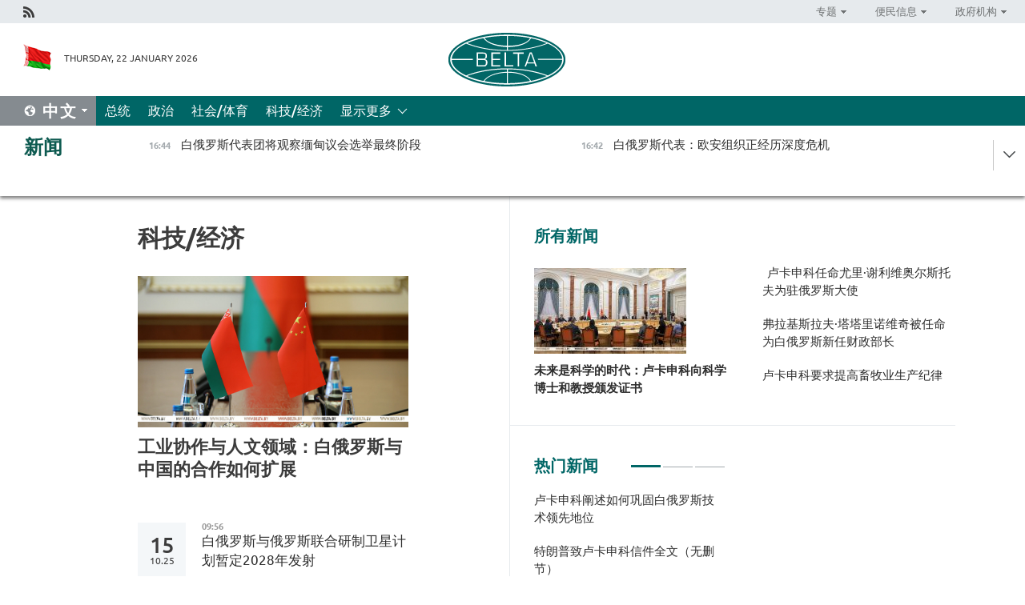

--- FILE ---
content_type: text/html; charset=UTF-8
request_url: https://chn.belta.by/economics/page/41/?day=27&month=03&year=23
body_size: 10636
content:
    
    	<!DOCTYPE HTML>
	<html lang="zh-ZH" >
	<head  prefix="article: https://ogp.me/ns/article#">
		<title>科技/经济  41</title>
		<meta http-equiv="Content-Type" content="text/html; charset=utf-8">
                <meta name="viewport" content="width=device-width">
		<link rel="stylesheet" href="/styles/general_styles.css" type="text/css">
                                <link rel="stylesheet" href="/styles/styles2.css?1769091671" type="text/css">
                                <link rel="stylesheet" href="/styles/styles.css?1769091671" type="text/css">
                <link rel="stylesheet" href="/styles/tr_styles.css" type="text/css">
                            <link rel="icon" href="/desimages/fav.png" type="image/png">
		<meta name="keywords" content="">
		<meta name="description" content="  41">
                
                 <link rel = "canonical" href="https://chn.belta.by/economics/page/41/">
                
	    		                
                        <!-- Yandex.Metrika informer -->
<a href="https://metrika.yandex.by/stat/?id=15029098&amp;from=informer"
target="_blank" rel="nofollow"><img src="https://informer.yandex.ru/informer/15029098/1_1_FFFFFFFF_EFEFEFFF_0_pageviews"
style="width:80px; height:15px; border:0; display:none" alt="Яндекс.Метрика" title="Яндекс.Метрика: данные за сегодня (просмотры)" class="ym-advanced-informer" data-cid="15029098" data-lang="ru" /></a>
<!-- /Yandex.Metrika informer -->

<!-- Yandex.Metrika counter -->
<script type="text/javascript" >
   (function(m,e,t,r,i,k,a){m[i]=m[i]||function(){(m[i].a=m[i].a||[]).push(arguments)};
   m[i].l=1*new Date();
   for (var j = 0; j < document.scripts.length; j++) {if (document.scripts[j].src === r) { return; }}
   k=e.createElement(t),a=e.getElementsByTagName(t)[0],k.async=1,k.src=r,a.parentNode.insertBefore(k,a)})
   (window, document, "script", "https://mc.yandex.ru/metrika/tag.js", "ym");

   ym(15029098, "init", {
        clickmap:true,
        trackLinks:true,
        accurateTrackBounce:true,
        webvisor:true
   });
</script>
<noscript><div><img src="https://mc.yandex.ru/watch/15029098" style="position:absolute; left:-9999px;" alt="" /></div></noscript>
<!-- /Yandex.Metrika counter -->

            
                        <meta name="google-site-verification" content="Dd8uWU7VCf77OeeHXR5DHMQmZ-7j6FLk_JRDg71UqnQ" />

            
        

                                                                	</head>
	
	<body>

                
        <a id="top"></a>

    <div class="all   ">
        <div class="ban_main_top">
            
        </div>
        <div class="top_line">
	                <div class="social_icons">
                                          <a href="/rss" title="Rss"  target ="_self" onmouseover="this.children[0].src='https://chn.belta.by/images/storage/banners/000015_e75332d9759a535dbd02582b38240ace_work.jpg'" onmouseout="this.children[0].src='https://chn.belta.by/images/storage/banners/000015_06c67faab12793f011de90a38aef8cf1_work.jpg'">
                    <img src="https://chn.belta.by/images/storage/banners/000015_06c67faab12793f011de90a38aef8cf1_work.jpg" alt="Rss" title="Rss" />
                </a>
                        </div>
    
	        <script>
        var scroll_items = Array();
    </script>
<div class="projects_menu">
	
                    <div class="projects_menu_item projects_menu_drop" id="pr_el_112"><a   href="https://chn.belta.by/"  title="专题" >
            <span>专题</span>    </a>
                    <script>
                var scroll_pr_m = "pr_m_112";
                scroll_items[scroll_items.length] = "pr_m_112";
            </script>
          <div class="projects_menu_s" id="pr_m_112">  
           	
                <div class="pr_menu_s_item">
                                                                                                                        <a target="_blank"   href="http://atom.belta.by/en" title="白罗斯核能" >白罗斯核能</a>
                        
                                    </div>
            	
                <div class="pr_menu_s_item">
                                                                                                                        <a target="_blank"   href="http://minsk950.belta.by/hisen" title="明斯克和明斯克人" >明斯克和明斯克人</a>
                        
                                    </div>
                       </div> 
            </div>
	
                    <div class="projects_menu_item projects_menu_drop" id="pr_el_108"><a   href="https://chn.belta.by/"  title="便民信息" >
            <span>便民信息</span>    </a>
                    <script>
                var scroll_pr_m = "pr_m_108";
                scroll_items[scroll_items.length] = "pr_m_108";
            </script>
          <div class="projects_menu_s" id="pr_m_108">  
           	
                <div class="pr_menu_s_item">
                                                                                                                        <a target="_blank"   href="http://www.belarus.by/cn/travel/weather" title="天气" >天气</a>
                        
                                    </div>
            	
                <div class="pr_menu_s_item">
                                                                                                                        <a target="_blank"   href="http://www.belarus.by/cn/travel/exchange-rates" title="汇率" >汇率</a>
                        
                                    </div>
            	
                <div class="pr_menu_s_item">
                                                                                                                        <a target="_blank"   href="http://www.belarus.by/cn" title="白罗斯共和国官网：belarus.by" >白罗斯共和国官网：belarus.by</a>
                        
                                    </div>
                       </div> 
            </div>
	
                    <div class="projects_menu_item projects_menu_drop" id="pr_el_115"><a   href="https://chn.belta.by/"  title="政府机构" >
            <span>政府机构</span>    </a>
                    <script>
                var scroll_pr_m = "pr_m_115";
                scroll_items[scroll_items.length] = "pr_m_115";
            </script>
          <div class="projects_menu_s" id="pr_m_115">  
           	
                <div class="pr_menu_s_item">
                                                                                                                        <a target="_blank"   href="http://president.gov.by/en/" title="白罗斯共和国总统" >白罗斯共和国总统</a>
                        
                                    </div>
            	
                <div class="pr_menu_s_item">
                                                                                                                        <a target="_blank"   href="http://www.government.by/en/" title="白罗斯共和国政府" >白罗斯共和国政府</a>
                        
                                    </div>
            	
                <div class="pr_menu_s_item">
                                                                                                                        <a target="_blank"   href="https://chn.belta.by/parlament/" title="白罗斯共和国议会">白罗斯共和国议会</a>
                        
                                    </div>
            	
                <div class="pr_menu_s_item">
                                                                                                                        <a target="_blank"   href="https://chn.belta.by/sudebnaya_sistema/" title="白罗斯共和国司法体系">白罗斯共和国司法体系</a>
                        
                                    </div>
            	
                <div class="pr_menu_s_item">
                                                                                                                        <a target="_blank"   href="https://chn.belta.by/constitutsia_rb/" title="白罗斯共和国宪法">白罗斯共和国宪法</a>
                        
                                    </div>
            	
                <div class="pr_menu_s_item">
                                                                                                                        <a target="_blank"   href="https://chn.belta.by/gosudarstvennie_simvoli_rb/" title="白罗斯共和国国家标志">白罗斯共和国国家标志</a>
                        
                                    </div>
            	
                <div class="pr_menu_s_item">
                                                                                                                        <a target="_blank"   href="https://chn.belta.by/vibory_v_belarusi/" title="白罗斯共和国选举">白罗斯共和国选举</a>
                        
                                    </div>
                       </div> 
            </div>
</div>

     
        </div>
        <div class="header">
            <div class="header_date">
                                            <a class="header_flag" href="/" title="Flag"  target ="_self">
                <img 
                    src="https://chn.belta.by/images/storage/banners/000206_d416350b71fba1fae9fb6eac60bf21cd_work.jpg" 
                    alt="Flag" 
                    title="Flag" 
                                    />
            </a>
            
                Thursday, 22 January 2026
            </div>
	            	        <div class="logo">
            
                                                                    <a href="/" title="BelTA"  target ="_self">
                            <span class="logo_img"><img src="https://chn.belta.by/images/storage/banners/000016_f0602e1e11bcb5718b09f6ac9e6b0c2d_work.jpg" alt="BelTA" title="BelTA" /></span>
                                                    </a>
                                                        </div>
    
            <div class="weather_currency">
                <div class="weather_currency_inner">
                
	 	
                </div>
	    
            </div>
        </div>
    <div class="menu_line" >

	    <div class="main_langs" id="main_langs">
            <div class="main_langs_inner" id="main_langs_inner">
	
                                    <div class="main_lang_item" ><a target="_blank"   href="https://belta.by" title="Рус" >Рус</a></div>
        	
                                    <div class="main_lang_item" ><a target="_blank"   href="https://blr.belta.by" title="Бел" >Бел</a></div>
        	
                                    <div class="main_lang_item" ><a target="_blank"   href="https://eng.belta.by/" title="Eng" >Eng</a></div>
        	
                                    <div class="main_lang_item" ><a target="_blank"   href="https://deu.belta.by/" title="Deu" >Deu</a></div>
        	
                                    <div class="main_lang_item" ><a target="_blank"   href="https://esp.belta.by" title="Esp" >Esp</a></div>
        	
                                                    	
                                    <div class="main_lang_item" ><a target="_blank"   href="https://pol.belta.by" title="Pl" >Pl</a></div>
        </div>
<div class="main_lang_item main_lang_selected" ><a   href="https://chn.belta.by/" title="中文">中文</a></div>
</div>
		

	       <div class="h_menu_fp" id="h_menu_fp" >
    <div class="h_menu_title" id="h_menu_title">
                菜单
    </div>
            <div class="h_menu_s" id="h_menu_s"></div>
        <div class="menu_more">
            <div class="menu_more_title" id="h_menu_more" >显示更多 </div>
                    <div id="h_menu" class="h_menu">
                <div class="content_all_margin">
	                        <div class="menu_els" id="h_menu_line_1">
                                                            <div class="menu_item " id="h_menu_item_1_1">
                            <a   href="https://chn.belta.by/president/" title="总统">总统</a>
                        </div>
                                                                                <div class="menu_item " id="h_menu_item_1_2">
                            <a   href="https://chn.belta.by/politics/" title="政治">政治</a>
                        </div>
                                                                                <div class="menu_item " id="h_menu_item_1_3">
                            <a   href="https://chn.belta.by/society/" title="社会/体育">社会/体育</a>
                        </div>
                                                                                <div class="menu_item menu_item_selected" id="h_menu_item_1_4">
                            <a   href="https://chn.belta.by/economics/" title="科技/经济">科技/经济</a>
                        </div>
                                                </div>
                                            <div class="menu_els" id="h_menu_line_2">
                                                            <div class="menu_item " id="h_menu_item_2_1">
                            <a   href="https://chn.belta.by/about_company/" title="白通社简介">白通社简介</a>
                        </div>
                                                                                <div class="menu_item " id="h_menu_item_2_2">
                            <a   href="https://chn.belta.by/products/" title="产品与服务">产品与服务</a>
                        </div>
                                                                                <div class="menu_item " id="h_menu_item_2_3">
                            <a   href="https://chn.belta.by/additionally/" title="联系方式">联系方式</a>
                        </div>
                                                                                <div class="menu_item " id="h_menu_item_2_4">
                            <a   href="https://chn.belta.by/copyright-zh/" title="白通社使用资料条件">白通社使用资料条件</a>
                        </div>
                                                                                <div class="menu_item " id="h_menu_item_2_5">
                            <a   href="https://chn.belta.by/partners/" title="伙伴机构">伙伴机构</a>
                        </div>
                                                                                <div class="menu_item " id="h_menu_item_2_6">
                            <a   href="https://chn.belta.by/reklama/" title="网站广告">网站广告</a>
                        </div>
                                                                                <div class="menu_item " id="h_menu_item_2_7">
                            <a   href="https://chn.belta.by/work-site/" title="网站反馈">网站反馈</a>
                        </div>
                                                </div>
                                                                                        </div>
       
    </div>
                    </div>
           </div>            
	


	
    
    
	    
    </div>
    <div class="top_lenta_inner">
  <div class="top_lenta">
    <a href="/" title="回主页" class="tl_logo"></a>
    <div class="tl_title">
                    <a href="https://chn.belta.by/all_news" title="新闻">新闻</a>
            </div>
                            <div class="tl_inner" id="tl_inner">
        
        <div class="tl_item">
	        	            	        	                                                                        	                	                                <a  href="https://chn.belta.by/politics/view/-40815-2026/"   title=" 白俄罗斯代表团将观察缅甸议会选举最终阶段 ">
                    <span class="tl_date">
                                                                                                <span>16:44</span>
                    </span>
                    <span class="tl_news"> 白俄罗斯代表团将观察缅甸议会选举最终阶段 </span>
                    <span class="tl_node">政治</span>
                </a>
        </div>
        
        <div class="tl_item">
	        	            	        	                                                                        	                	                                <a  href="https://chn.belta.by/politics/view/-40814-2026/"   title="
 白俄罗斯代表：欧安组织正经历深度危机
 ">
                    <span class="tl_date">
                                                                                                <span>16:42</span>
                    </span>
                    <span class="tl_news">
 白俄罗斯代表：欧安组织正经历深度危机
 </span>
                    <span class="tl_node">政治</span>
                </a>
        </div>
        
        <div class="tl_item">
	        	            	        	                                                                        	                	                                <a  href="https://chn.belta.by/politics/view/-40813-2026/"   title="
 外交部：作为和平理事会共同创始国，白俄罗斯愿积极参与构建新安全架构
 ">
                    <span class="tl_date">
                                                                                                <span>16:31</span>
                    </span>
                    <span class="tl_news">
 外交部：作为和平理事会共同创始国，白俄罗斯愿积极参与构建新安全架构
 </span>
                    <span class="tl_node">政治</span>
                </a>
        </div>
        
        <div class="tl_item">
	        	            	        	                                                                        	                	                                <a  href="https://chn.belta.by/politics/view/-40811-2026/"   title="
  白俄罗斯与格鲁吉亚讨论恢复议会间互动  ">
                    <span class="tl_date">
                                                                                                <span>15:48</span>
                    </span>
                    <span class="tl_news">
  白俄罗斯与格鲁吉亚讨论恢复议会间互动  </span>
                    <span class="tl_node">政治</span>
                </a>
        </div>
        
        <div class="tl_item">
	        	            	        	                                                                        	                	                                <a  href="https://chn.belta.by/politics/view/122-122-40812-2026/"   title="
 白俄罗斯大使出席美国政府批准《和平理事会宪章》仪式
 ">
                    <span class="tl_date">
                                                                                                <span>15:40</span>
                    </span>
                    <span class="tl_news">
 白俄罗斯大使出席美国政府批准《和平理事会宪章》仪式
 </span>
                    <span class="tl_node">政治</span>
                </a>
        </div>
        
        <div class="tl_item">
	        	            	        	                                                                        	                	                                <a  href="https://chn.belta.by/economics/view/-40810-2026/"   title="
 不仅仅是销售，还要提供配套条件：谢利维奥尔斯托夫谈白俄罗斯商品的推广策略
 ">
                    <span class="tl_date">
                                                                                                <span>15:37</span>
                    </span>
                    <span class="tl_news">
 不仅仅是销售，还要提供配套条件：谢利维奥尔斯托夫谈白俄罗斯商品的推广策略
 </span>
                    <span class="tl_node">科技/经济</span>
                </a>
        </div>
        
        <div class="tl_item">
	        	            	        	                                                                        	                	                                <a  href="https://chn.belta.by/president/view/-40809-2026/"   title="
 弗拉基斯拉夫·塔塔里诺维奇被任命为白俄罗斯新任财政部长
 ">
                    <span class="tl_date">
                                                                                                <span>14:43</span>
                    </span>
                    <span class="tl_news">
 弗拉基斯拉夫·塔塔里诺维奇被任命为白俄罗斯新任财政部长
 </span>
                    <span class="tl_node">总统</span>
                </a>
        </div>
        
        <div class="tl_item">
	        	            	        	                                                                        	                	                                <a  href="https://chn.belta.by/president/view/-40808-2026/"   title="  卢卡申科任命尤里·谢利维奥尔斯托夫为驻俄罗斯大使 ">
                    <span class="tl_date">
                                                                                                <span>14:18</span>
                    </span>
                    <span class="tl_news">  卢卡申科任命尤里·谢利维奥尔斯托夫为驻俄罗斯大使 </span>
                    <span class="tl_node">总统</span>
                </a>
        </div>
        
        <div class="tl_item">
	        	            	        	                                                                        	                	                                <a  href="https://chn.belta.by/president/view/-40807-2026/"   title="
 卢卡申科谈行业发展：必须自力更生满足自身所需
 ">
                    <span class="tl_date">
                                                                                                <span>14:16</span>
                    </span>
                    <span class="tl_news">
 卢卡申科谈行业发展：必须自力更生满足自身所需
 </span>
                    <span class="tl_node">总统</span>
                </a>
        </div>
        
        <div class="tl_item">
	        	            	        	                                                                        	                	                                <a  href="https://chn.belta.by/president/view/-40805-2026/"   title="
 我们的医生真棒，他们救活了所有人: 卢卡申科谈白俄罗斯军医及其他医护人员的水平
 ">
                    <span class="tl_date">
                                                                                                <span>13:59</span>
                    </span>
                    <span class="tl_news">
 我们的医生真棒，他们救活了所有人: 卢卡申科谈白俄罗斯军医及其他医护人员的水平
 </span>
                    <span class="tl_node">总统</span>
                </a>
        </div>
        
        <div class="tl_item">
	        	            	        	                                                                        	                	                                <a  href="https://chn.belta.by/president/view/-40806-2026/"   title="
 卢卡申科肯定国内医疗成就并承诺克服主观性不足
 ">
                    <span class="tl_date">
                                                                                                <span>13:44</span>
                    </span>
                    <span class="tl_news">
 卢卡申科肯定国内医疗成就并承诺克服主观性不足
 </span>
                    <span class="tl_node">总统</span>
                </a>
        </div>
        
        <div class="tl_item">
	        	            	        	                                                                        	                	                                <a  href="https://chn.belta.by/president/view/-40804-2026/"   title="
 卢卡申科谈科学的应用属性：应致力于为国民带来福祉的研究
 ">
                    <span class="tl_date">
                                                                                                <span>12:10</span>
                    </span>
                    <span class="tl_news">
 卢卡申科谈科学的应用属性：应致力于为国民带来福祉的研究
 </span>
                    <span class="tl_node">总统</span>
                </a>
        </div>
        
        <div class="tl_item">
	        	            	        	                                                                        	                	                                <a  href="https://chn.belta.by/president/view/-40802-2026/"   title="
 一切都在改变：人类、范式、技术：卢卡申科谈当今时代的主要特征
 ">
                    <span class="tl_date">
                                                                                                <span>11:55</span>
                    </span>
                    <span class="tl_news">
 一切都在改变：人类、范式、技术：卢卡申科谈当今时代的主要特征
 </span>
                    <span class="tl_node">总统</span>
                </a>
        </div>
        
        <div class="tl_item">
	        	            	        	                                                                        	                	                                <a  href="https://chn.belta.by/president/view/-40799-2026/"   title="
 未来是科学的时代：卢卡申科向科学博士和教授颁发证书
 ">
                    <span class="tl_date">
                                                                                                <span>11:34</span>
                    </span>
                    <span class="tl_news">
 未来是科学的时代：卢卡申科向科学博士和教授颁发证书
 </span>
                    <span class="tl_node">总统</span>
                </a>
        </div>
        
        <div class="tl_item">
	        	            	        	                                                                        	                	                                <a  href="https://chn.belta.by/president/view/-40800-2026/"   title="
 你们不仅创造知识：卢卡申科指出白俄罗斯科学家的特殊作用
 ">
                    <span class="tl_date">
                                                                                                <span>11:29</span>
                    </span>
                    <span class="tl_news">
 你们不仅创造知识：卢卡申科指出白俄罗斯科学家的特殊作用
 </span>
                    <span class="tl_node">总统</span>
                </a>
        </div>
        
        <div class="tl_item">
	        	            	        	                                                                        	                	                                <a  href="https://chn.belta.by/president/view/-40801-2026/"   title="
 卢卡申科：白俄罗斯科学展现出韧性及持续发展的能力
 ">
                    <span class="tl_date">
                                                                                                <span>11:18</span>
                    </span>
                    <span class="tl_news">
 卢卡申科：白俄罗斯科学展现出韧性及持续发展的能力
 </span>
                    <span class="tl_node">总统</span>
                </a>
        </div>
        
        <div class="tl_item">
	        	            	        	                                                                        	                	                                <a  href="https://chn.belta.by/president/view/-40803-2026/"   title="
 卢卡申科要求提高畜牧业生产纪律
 ">
                    <span class="tl_date">
                                                                                                <span>11:02</span>
                    </span>
                    <span class="tl_news">
 卢卡申科要求提高畜牧业生产纪律
 </span>
                    <span class="tl_node">总统</span>
                </a>
        </div>
        
        <div class="tl_item">
	        	            	        	                                                                        	                	                                <a  href="https://chn.belta.by/president/view/-40798-2026/"   title="
 白俄罗斯的声音掌握在你们手中：卢卡申科祝贺外交官们职业节日快乐
 ">
                    <span class="tl_date">
                                                                                                <span>10:27</span>
                    </span>
                    <span class="tl_news">
 白俄罗斯的声音掌握在你们手中：卢卡申科祝贺外交官们职业节日快乐
 </span>
                    <span class="tl_node">总统</span>
                </a>
        </div>
        
        <div class="tl_item">
	        	            	        	                                                                        	                	                                <a  href="https://chn.belta.by/society/view/-40797-2026/"   title="
 穿拖鞋登上乞力马扎罗、探访食人族部落：一名若季诺人如何实现梦想并令人惊叹
 ">
                    <span class="tl_date">
                                                                                                <span>10:08</span>
                    </span>
                    <span class="tl_news">
 穿拖鞋登上乞力马扎罗、探访食人族部落：一名若季诺人如何实现梦想并令人惊叹
 </span>
                    <span class="tl_node">社会/体育</span>
                </a>
        </div>
        
        <div class="tl_item">
	        	            	        	                                                                        	                	                                <a  href="https://chn.belta.by/society/view/1502025-40796-2026/"   title="
 150余次会晤与新伙伴：共和国院总结2025年国际工作成果
 ">
                    <span class="tl_date">
                                                                                                <span>09:57</span>
                    </span>
                    <span class="tl_news">
 150余次会晤与新伙伴：共和国院总结2025年国际工作成果
 </span>
                    <span class="tl_node">社会/体育</span>
                </a>
        </div>
        
        <div class="tl_item">
	        	            	        	                                                                        	                	                                <a  href="https://chn.belta.by/society/view/-40795-2026/"   title="
 到访过戈梅利，在波洛茨克亲吻故土：格利兹洛夫谈叶赛宁与白俄罗斯的精神纽带
 ">
                    <span class="tl_date">
                                                                                                <span>09:42</span>
                    </span>
                    <span class="tl_news">
 到访过戈梅利，在波洛茨克亲吻故土：格利兹洛夫谈叶赛宁与白俄罗斯的精神纽带
 </span>
                    <span class="tl_node">社会/体育</span>
                </a>
        </div>
        
        <div class="tl_item">
	        	            	        	                                                                        	                	                                <a  href="https://chn.belta.by/economics/view/-40794-2026/"   title="
 俄罗斯“特种机械协会”计划扩大与白俄罗斯企业的合作
 ">
                    <span class="tl_date">
                                                                                                <span>09:27</span>
                    </span>
                    <span class="tl_news">
 俄罗斯“特种机械协会”计划扩大与白俄罗斯企业的合作
 </span>
                    <span class="tl_node">科技/经济</span>
                </a>
        </div>
        
        <div class="tl_item">
	        	            	        	                                                                        	                	                                <a  href="https://chn.belta.by/society/view/-40793-2026/"   title="
  寻求共识的平台  ：  专家谈未来和平委员会的潜在作用  ">
                    <span class="tl_date">
                                                                                                <span>09:12</span>
                    </span>
                    <span class="tl_news">
  寻求共识的平台  ：  专家谈未来和平委员会的潜在作用  </span>
                    <span class="tl_node">社会/体育</span>
                </a>
        </div>
        
        <div class="tl_item">
	        	            	            	            	        	                            <div class="lenta_date_box">
                    <div class="lenta_date">
                   	               21.01.26
	                              <div class="line"></div>
                    </div>
                    </div>
	                                                                        	                	                                <a  href="https://chn.belta.by/society/view/-40792-2026/"   title="
 白俄罗斯内务部驳斥关于印度女性在白俄罗斯陷入劳动奴役的虚假消息
 ">
                    <span class="tl_date">
                                                                                                    <span class="lenta_date_past">21.01.26</span>
                                                <span>23:56</span>
                    </span>
                    <span class="tl_news">
 白俄罗斯内务部驳斥关于印度女性在白俄罗斯陷入劳动奴役的虚假消息
 </span>
                    <span class="tl_node">社会/体育</span>
                </a>
        </div>
        
        <div class="tl_item">
	        	            	        	                                                                        	                	                                <a  href="https://chn.belta.by/society/view/2026-40791-2026/"   title="
 感受总统工作氛围：2026年首次参观独立宫活动举行
 ">
                    <span class="tl_date">
                                                                                                    <span class="lenta_date_past">21.01.26</span>
                                                <span>18:12</span>
                    </span>
                    <span class="tl_news">
 感受总统工作氛围：2026年首次参观独立宫活动举行
 </span>
                    <span class="tl_node">社会/体育</span>
                </a>
        </div>
        
        <div class="tl_item">
	        	            	        	                                                                        	                	                                <a  href="https://chn.belta.by/politics/view/-40790-2026/"   title="
 美丽女性、可靠拖拉机与钾肥：海外还如何认知白俄罗斯
 ">
                    <span class="tl_date">
                                                                                                    <span class="lenta_date_past">21.01.26</span>
                                                <span>17:30</span>
                    </span>
                    <span class="tl_news">
 美丽女性、可靠拖拉机与钾肥：海外还如何认知白俄罗斯
 </span>
                    <span class="tl_node">政治</span>
                </a>
        </div>
        
        <div class="tl_item">
	        	            	        	                                                                        	                	                                <a  href="https://chn.belta.by/society/view/-40789-2026/"   title="
 白俄罗斯与土耳其冰球联合会签署合作备忘录
 ">
                    <span class="tl_date">
                                                                                                    <span class="lenta_date_past">21.01.26</span>
                                                <span>16:40</span>
                    </span>
                    <span class="tl_news">
 白俄罗斯与土耳其冰球联合会签署合作备忘录
 </span>
                    <span class="tl_node">社会/体育</span>
                </a>
        </div>
        
        <div class="tl_item">
	        	            	        	                                                                        	                	                                <a  href="https://chn.belta.by/politics/view/-40788-2026/"   title="
 与欧洲邻国关系能否回暖？雷任科夫作出评论
 ">
                    <span class="tl_date">
                                                                                                    <span class="lenta_date_past">21.01.26</span>
                                                <span>16:24</span>
                    </span>
                    <span class="tl_news">
 与欧洲邻国关系能否回暖？雷任科夫作出评论
 </span>
                    <span class="tl_node">政治</span>
                </a>
        </div>
        
        <div class="tl_item">
	        	            	        	                                                                        	                	                                <a  href="https://chn.belta.by/politics/view/2025-2025-20-20252026-belarus1990belarus-2025-2025-203020452040-332500-18-202580122026-2030-18-2024-40786-2026/"   title="
 雷任科夫：若非白俄罗斯式的总统领导方式，我们只能完成计划的一半
 ">
                    <span class="tl_date">
                                                                                                    <span class="lenta_date_past">21.01.26</span>
                                                <span>16:01</span>
                    </span>
                    <span class="tl_news">
 雷任科夫：若非白俄罗斯式的总统领导方式，我们只能完成计划的一半
 </span>
                    <span class="tl_node">政治</span>
                </a>
        </div>
        
        <div class="tl_item">
	        	            	        	                                                                        	                	                                <a  href="https://chn.belta.by/society/view/-40787-2026/"   title="
 共和国院批准白俄罗斯与阿曼互免签证协定
 ">
                    <span class="tl_date">
                                                                                                    <span class="lenta_date_past">21.01.26</span>
                                                <span>15:41</span>
                    </span>
                    <span class="tl_news">
 共和国院批准白俄罗斯与阿曼互免签证协定
 </span>
                    <span class="tl_node">社会/体育</span>
                </a>
        </div>
        <a class="all_news" href="https://chn.belta.by/all_news" title="全部新闻">全部新闻</a> 
    </div>
    <div class="tl_arrow" title="" id="tl_arrow"></div>
    <a class="all_news main_left_col" href="https://chn.belta.by/all_news" title="全部新闻">全部新闻</a> 
  </div>
    
</div>    <div class="main">
      <div class="content">  
          <div class="content_margin">       
        	    
						    <div class="content_margin">    
	<h1 class="upper">科技/经济</h1>
	    <div class="main_in_rubric">
                                                                <a href="https://chn.belta.by/economics/view/-40777-2026/"  title="
 工业协作与人文领域：白俄罗斯与中国的合作如何扩展
 " class="news_with_rubric_img">
                <img src="https://chn.belta.by/images/storage/news/with_archive/2026/000021_1768976804_40777_big.jpg" alt="" title=""/>
            </a>
                <a href="https://chn.belta.by/economics/view/-40777-2026/"  title="
 工业协作与人文领域：白俄罗斯与中国的合作如何扩展
 " class="main_news1_title">
            
 工业协作与人文领域：白俄罗斯与中国的合作如何扩展
 
        </a>
            </div>

    <div >
	    </div>
    </div>    
	<div class="content_margin" id="inner">    
	                  	           	     
                       
                                                                                          <div class="new_date">
                    <div class="day">15</div><div class="month_year"><span>.</span>10.25</div>
                </div>
                           <div class="news_item">
               <div class="date">09:56</div>
		<a href="/economics/view/2028-38703-2025/"  title="
 白俄罗斯与俄罗斯联合研制卫星计划暂定2028年发射
 " class="rubric_item_title">
			
 白俄罗斯与俄罗斯联合研制卫星计划暂定2028年发射
 
		</a>
    
        </div>
                  	           	     
                       
                                                                                          <div class="new_date">
                    <div class="day">14</div><div class="month_year"><span>.</span>10.25</div>
                </div>
                           <div class="news_item">
               <div class="date">18:00</div>
		<a href="/economics/view/-38698-2025/"  title="
 从婴幼儿食品到肉制佳肴 白俄罗斯准备扩大对乌兹别克斯坦食品出口
 " class="rubric_item_title">
			
 从婴幼儿食品到肉制佳肴 白俄罗斯准备扩大对乌兹别克斯坦食品出口
 
		</a>
    
        </div>
                  	           	     
                       
                                         <div class="news_item">
               <div class="date">17:47</div>
		<a href="/economics/view/-38697-2025/"  title="
 白俄罗斯专家将参与阿塞拜疆设施规划设计
 " class="rubric_item_title">
			
 白俄罗斯专家将参与阿塞拜疆设施规划设计
 
		</a>
    
        </div>
                  	           	     
                       
                                         <div class="news_item">
               <div class="date">17:04</div>
		<a href="/economics/view/-38696-2025/"  title="
 机械设备、化肥、食品与旅游： 白俄罗斯与多米尼加共商合作新前景
 " class="rubric_item_title">
			
 机械设备、化肥、食品与旅游： 白俄罗斯与多米尼加共商合作新前景
 
		</a>
    
        </div>
                  	           	     
                       
                                         <div class="news_item">
               <div class="date">16:54</div>
		<a href="/economics/view/-38695-2025/"  title="
 &quot;巨石&quot;工业园迎来新入驻企业 将打造多功能物流综合体
 " class="rubric_item_title">
			
 "巨石"工业园迎来新入驻企业 将打造多功能物流综合体
 
		</a>
    
        </div>
                  	           	     
                       
                                         <div class="news_item">
               <div class="date">16:36</div>
		<a href="/economics/view/-38693-2025/"  title="
 白俄大宗产品交易所参与教育项目 推动白俄与俄罗斯各地区交易所贸易发展
 " class="rubric_item_title">
			
 白俄大宗产品交易所参与教育项目 推动白俄与俄罗斯各地区交易所贸易发展
 
		</a>
    
        </div>
                  	           	     
                       
                                         <div class="news_item">
               <div class="date">16:21</div>
		<a href="/economics/view/-38692-2025/"  title="
 银行业合作蓄势待发：白俄罗斯与乌兹别克斯坦共商金融领域协作
 " class="rubric_item_title">
			
 银行业合作蓄势待发：白俄罗斯与乌兹别克斯坦共商金融领域协作
 
		</a>
    
        </div>
                  	           	     
                       
                                         <div class="news_item">
               <div class="date">14:43</div>
		<a href="/economics/view/-38684-2025/"  title="
 白俄罗斯寻求与尼日尔州（尼日利亚）合作取得务实成果
 " class="rubric_item_title">
			
 白俄罗斯寻求与尼日尔州（尼日利亚）合作取得务实成果
 
		</a>
    
        </div>
                  	           	     
                       
                                         <div class="news_item">
               <div class="date">09:53</div>
		<a href="/economics/view/50-38671-2025/"  title="
 明斯克汽车制造厂将向叶卡捷琳堡供应50辆新型&quot;市民&quot;无轨电车
 " class="rubric_item_title">
			
 明斯克汽车制造厂将向叶卡捷琳堡供应50辆新型"市民"无轨电车
 
		</a>
    
        </div>
                  	           	     
                       
                                         <div class="news_item">
               <div class="date">09:48</div>
		<a href="/economics/view/-38670-2025/"  title="
  白俄罗斯与乌兹别克斯坦加强战略农业合作
 " class="rubric_item_title">
			
  白俄罗斯与乌兹别克斯坦加强战略农业合作
 
		</a>
    
        </div>
 
        
				        	<div class="pages pages_shift" id="pages">
               <div class="pages_inner">
				                    <a href="/economics/page/40/?day=14&month=10&year=25" title="Previous" class="p_prev" >Previous</a>
				                    <a href="/economics/page/31/?day=14&month=10&year=25" title="" class="p_prev_block" >[31..41]</a>
				                    <a href="/economics/page/41/?day=14&month=10&year=25" title="41" class="page_item page_item_selected" >41</a>
		                    <a href="/economics/page/42/?day=14&month=10&year=25" title="42" class="page_item " >42</a>
		                    <a href="/economics/page/43/?day=14&month=10&year=25" title="43" class="page_item " >43</a>
		                    <a href="/economics/page/44/?day=14&month=10&year=25" title="44" class="page_item " >44</a>
		                    <a href="/economics/page/45/?day=14&month=10&year=25" title="45" class="page_item " >45</a>
		                    <a href="/economics/page/46/?day=14&month=10&year=25" title="46" class="page_item " >46</a>
		                    <a href="/economics/page/47/?day=14&month=10&year=25" title="47" class="page_item " >47</a>
		                    <a href="/economics/page/48/?day=14&month=10&year=25" title="48" class="page_item " >48</a>
		                    <a href="/economics/page/49/?day=14&month=10&year=25" title="49" class="page_item " >49</a>
		                    <a href="/economics/page/50/?day=14&month=10&year=25" title="50" class="page_item " >50</a>
			
					<a href="/economics/page/51/?day=14&month=10&year=25" title="" class="p_next_block" >[51..61]</a>
		                			<a href="/economics/page/42/?day=14&month=10&year=25" title="下一页" class="p_next" >下一页</a>
		            </div>
    </div>        </div>

          </div>
      </div>
      		      		                <!--noindex-->
  <div class="main_news_inner">
	<div class="block_title">所有新闻</div>
    <div class="mni_col">    
            <div class="rc_item rc_item_main">                                                                	                	                                                    <a href="https://chn.belta.by/president/view/-40799-2026/" title="
 未来是科学的时代：卢卡申科向科学博士和教授颁发证书
 " >
                        <img src="https://chn.belta.by/images/storage/news/with_archive/2026/000019_1769071002_40799_small.jpg" alt="" title=""/>
                    </a>
                               
                <a href="https://chn.belta.by/president/view/-40799-2026/" title="
 未来是科学的时代：卢卡申科向科学博士和教授颁发证书
 " class="last_news_title_main" >
 未来是科学的时代：卢卡申科向科学博士和教授颁发证书
 
                     
                                    </a>
              </div>
        </div>
    
    


	    <div class="mni_col">
             <div class="rc_item">                                                                	                	                                               
                <a href="https://chn.belta.by/president/view/-40808-2026/" title="  卢卡申科任命尤里·谢利维奥尔斯托夫为驻俄罗斯大使 "  >  卢卡申科任命尤里·谢利维奥尔斯托夫为驻俄罗斯大使 
                     
                                    </a>
              </div>
             <div class="rc_item">                                                                	                	                                               
                <a href="https://chn.belta.by/president/view/-40809-2026/" title="
 弗拉基斯拉夫·塔塔里诺维奇被任命为白俄罗斯新任财政部长
 "  >
 弗拉基斯拉夫·塔塔里诺维奇被任命为白俄罗斯新任财政部长
 
                     
                                    </a>
              </div>
             <div class="rc_item">                                                                	                	                                               
                <a href="https://chn.belta.by/president/view/-40803-2026/" title="
 卢卡申科要求提高畜牧业生产纪律
 "  >
 卢卡申科要求提高畜牧业生产纪律
 
                     
                                    </a>
              </div>
        </div>

  </div>
    <!--/noindex-->
    
  <div class="adv_col">
    <div class="ban_inner_right">
        
    </div>
  </div>

  <div class="right_col">
  	  	<!--noindex-->
        <div class="top_news">
                
    <div class="block_title">
        热门新闻        <div class="topNewsSlider_dots" id="topNewsSlider_dots"></div>
    </div>
    	    <div class="topNewsSlider">
		                            <div class="tn_item">
		                		                		                		                			                			                			                <a href="https://chn.belta.by/president/view/-40759-2026/"    title="
 卢卡申科阐述如何巩固白俄罗斯技术领先地位
 ">
		                            
 卢卡申科阐述如何巩固白俄罗斯技术领先地位
 
		                             
		                            		                        </a>
                        </div>
		                            <div class="tn_item">
		                		                		                		                			                			                			                <a href="https://chn.belta.by/president/view/-40741-2026/"    title="
 特朗普致卢卡申科信件全文（无删节）
 ">
		                            
 特朗普致卢卡申科信件全文（无删节）
 
		                             
		                            		                        </a>
                        </div>
		                            <div class="tn_item">
		                		                		                		                			                			                			                <a href="https://chn.belta.by/president/view/-40733-2026/"    title="
 卢卡申科赞扬特朗普的直率
 ">
		                            
 卢卡申科赞扬特朗普的直率
 
		                             
		                            		                        </a>
                        </div>
		                            <div class="tn_item">
		                		                		                		                			                			                			                <a href="https://chn.belta.by/politics/view/-40788-2026/"    title="
 与欧洲邻国关系能否回暖？雷任科夫作出评论
 ">
		                            
 与欧洲邻国关系能否回暖？雷任科夫作出评论
 
		                             
		                            		                        </a>
                        </div>
		                            <div class="tn_item">
		                		                		                		                			                			                			                <a href="https://chn.belta.by/politics/view/122-122-40812-2026/"    title="
 白俄罗斯大使出席美国政府批准《和平理事会宪章》仪式
 ">
		                            
 白俄罗斯大使出席美国政府批准《和平理事会宪章》仪式
 
		                             
		                            		                        </a>
                        </div>
		                            <div class="tn_item">
		                		                		                		                			                			                			                <a href="https://chn.belta.by/society/view/2026-40791-2026/"    title="
 感受总统工作氛围：2026年首次参观独立宫活动举行
 ">
		                            
 感受总统工作氛围：2026年首次参观独立宫活动举行
 
		                             
		                            		                        </a>
                        </div>
		                            <div class="tn_item">
		                		                		                		                			                			                			                <a href="https://chn.belta.by/politics/view/-40747-2026/"    title="
 专家解读美国为何提议白俄罗斯成为和平委员会创始成员国
 ">
		                            
 专家解读美国为何提议白俄罗斯成为和平委员会创始成员国
 
		                             
		                            		                        </a>
                        </div>
		                            <div class="tn_item">
		                		                		                		                			                			                			                <a href="https://chn.belta.by/president/view/-40735-2026/"    title="
  我们在同一条船上：卢卡申科解释为什么白俄罗斯和俄罗斯需要立足自身  ">
		                            
  我们在同一条船上：卢卡申科解释为什么白俄罗斯和俄罗斯需要立足自身  
		                             
		                            		                        </a>
                        </div>
		                            <div class="tn_item">
		                		                		                		                			                			                			                <a href="https://chn.belta.by/president/view/-40734-2026/"    title="
  卢卡申科谈乌克兰：我们将解决战争问题，现在前所未有地有机会
 ">
		                            
  卢卡申科谈乌克兰：我们将解决战争问题，现在前所未有地有机会
 
		                             
		                            		                        </a>
                        </div>
		                            <div class="tn_item">
		                		                		                		                			                			                			                <a href="https://chn.belta.by/society/view/-40711-2026/"    title="
 总统冰球队在共和冰球联赛中战胜戈梅利州队
 ">
		                            
 总统冰球队在共和冰球联赛中战胜戈梅利州队
 
		                             
		                            		                        </a>
                        </div>
		                            <div class="tn_item">
		                		                		                		                			                			                			                <a href="https://chn.belta.by/society/view/-40694-2026/"    title="
  沃尔福维奇回应关于“榛树”导弹系统不在白俄罗斯的猜测  ">
		                            
  沃尔福维奇回应关于“榛树”导弹系统不在白俄罗斯的猜测  
		                             
		                            		                        </a>
                        </div>
		                            <div class="tn_item">
		                		                		                		                			                			                			                <a href="https://chn.belta.by/society/view/-40705-2026/"    title="
 拉夫罗夫向罗戈日尼克颁发了“表彰其对国际合作做出贡献”的徽章
 ">
		                            
 拉夫罗夫向罗戈日尼克颁发了“表彰其对国际合作做出贡献”的徽章
 
		                             
		                            		                        </a>
                        </div>
		                            <div class="tn_item">
		                		                		                		                			                			                			                <a href="https://chn.belta.by/president/view/105-40654-2026/"    title="
 卢卡申科祝贺《农村报》创刊105周年
 ">
		                            
 卢卡申科祝贺《农村报》创刊105周年
 
		                             
		                            		                        </a>
                        </div>
		                            <div class="tn_item">
		                		                		                		                			                			                			                <a href="https://chn.belta.by/society/view/-40706-2026/"    title="
 数据交换与侦查员专业发展：白俄与俄罗斯侦查委员会加强伙伴关系
 ">
		                            
 数据交换与侦查员专业发展：白俄与俄罗斯侦查委员会加强伙伴关系
 
		                             
		                            		                        </a>
                        </div>
		                            <div class="tn_item">
		                		                		                		                			                			                			                <a href="https://chn.belta.by/society/view/-40651-2026/"    title="
 特朗普是“黑天鹅”还是“闯进瓷器店的大象”？专家解读美国总统的战术
 ">
		                            
 特朗普是“黑天鹅”还是“闯进瓷器店的大象”？专家解读美国总统的战术
 
		                             
		                            		                        </a>
                        </div>
		                </div>
    </div>

    
    <!--/noindex-->
            
    
      	
  	
    
  </div>        <div class="clear"></div>
    </div>
    				        	        <div class="logo_f">
            
                    <div class="logo_line"></div>
            <div class="logo_f_item">
                                        <a href="/" title="BelTA"  target ="_self">
                            <img src="https://chn.belta.by/images/storage/banners/000203_b4e79204c8350f71db0058db7b392663_work.jpg" alt="BelTA" title="BelTA" />
                        </a>
                            </div>
            <div class="logo_line"></div>
            </div>
    
		    <div class="menu_f">
        <div class="menu_f_item">
                                                                                                    <a   href="https://chn.belta.by/republic-ch/" title="白罗斯共和国">白罗斯共和国</a>
                                
                        	                    <div class="menu_f_second">
    	
                                                                                <a   href="http://www.belarus.by/cn/government" title="国家结构" >国家结构</a>
                
                	
                                                                                <a   href="http://www.belarus.by/cn/government/president" title="白罗斯共和国总统" >白罗斯共和国总统</a>
                
                	
                                                                                <a   href="http://www.belarus.by/cn/about-belarus/history" title="历史" >历史</a>
                
                	
                                                                                <a   href="http://www.belarus.by/cn/travel/belarus-life" title="旅游" >旅游</a>
                
                	
                                                                                <a   href="http://www.belarus.by/cn/about-belarus/culture" title="文化" >文化</a>
                
                	
                                                                                <a   href="http://www.belarus.by/cn/about-belarus/sport" title="体育" >体育</a>
                
                </div>                    </div>
        <div class="menu_f_item">
                                                                                                    <a   href="https://chn.belta.by/our-companyn/" title="白罗斯国家通讯社">白罗斯国家通讯社</a>
                                
                        	                    <div class="menu_f_second">
    	
                                                                                <a   href="https://chn.belta.by/about_company/" title="白通社简介">白通社简介</a>
                
                	
                                                                                <a   href="https://chn.belta.by/products/" title="产品与服务">产品与服务</a>
                
                	
                                                                                <a   href="https://chn.belta.by/additionally/" title="联系方式">联系方式</a>
                
                	
                                                                                <a   href="https://chn.belta.by/partners/" title="伙伴机构">伙伴机构</a>
                
                	
                                                                                <a   href="https://chn.belta.by/reklama/" title="网站广告">网站广告</a>
                
                	
                                                                                <a   href="https://chn.belta.by/work-site/" title="网站反馈">网站反馈</a>
                
                </div>                    </div>
    
    </div>

		 
		    <div class="social_footer">
	                              <a href="/rss" title="RSS"  target ="_blank" onmouseover="this.children[0].src='https://chn.belta.by/images/storage/banners/000200_9f2755e23ada85c96662224df8feba16_work.jpg'" onmouseout="this.children[0].src='https://chn.belta.by/images/storage/banners/000200_e6643cacd6a5dd1286f691bb59ac4509_work.jpg'">
                    <img src="https://chn.belta.by/images/storage/banners/000200_e6643cacd6a5dd1286f691bb59ac4509_work.jpg" alt="RSS" title="RSS" />
                </a>
                    </div>

                <img class="img_alt" src="/desimages/alt.png" title="" alt="">
    	<div class="copyright"><span lang="zh-CN">白通社 
版权所有</span>: Copyright ©Belarusian Telegraph Agency,
1999-2025. All rights reserved. 
<p></p> <!--<p><br />必须有指向资料来源的超链接。<a href="http://chn.belta.by/copyright-zh">使用资料条件</a></p>--></div>
        <div class="footer_counters">
                                <SCRIPT type=text/javascript>
  var _gaq = _gaq || [];
  _gaq.push(['_setAccount', 'UA-6185078-12'],
['_trackPageview'],
['n._setAccount', 'UA-6185078-2'],
['n._setDomainName', 'belta.by'],
['n._addOrganic', 'nova.rambler.ru', 'query'],
['n._addOrganic', 'go.mail.ru', 'q'],
['n._addOrganic', 'nigma.ru', 's'],
['n._addOrganic', 'webalta.ru', 'q'],
['n._addOrganic', 'aport.ru', 'r'],
['n._addOrganic', 'poisk.ru', 'text'],
['n._addOrganic', 'quintura.ru', 'request'],
['n._addOrganic', 'search.qip.ru', 'query'],
['n._addOrganic', 'images.yandex.ru', 'q', true],
['n._addOrganic', 'blogs.yandex.ru', 'text', true],
['n._trackPageview']);
  (function() {
    var ga = document.createElement('script'); ga.type = 'text/javascript'; ga.async 

= true;
    ga.src = ('https:' == document.location.protocol ? 'https://ssl' : 'http://www') + 

'.google-analytics.com/ga.js';
    var s = document.getElementsByTagName('script')[0]; 

s.parentNode.insertBefore(ga, s);
  })();
</SCRIPT>

            
                
                
        

        </div>
    </div>
    
    <script src="/jscript/jquery/jquery-2.0.2.min.js"></script>

    <script src="/jscript/scripts.js"></script>

    <script src="/jscript/jquery/jquery.mCustomScrollbar.concat.min.js"></script>
    
        <script src="/jscript/scripts2.js"></script>
     
    
        
    
            <script src="/jscript/jquery/slick.min.js"></script>
    
    
        
        
        
        
        
    
        
    
    
    
        
    <script>
    $(document).ready(function() {
      
    var player_contaner = document.getElementById('videoplayer');
    if(player_contaner){
        
        
     
            
               function startVideo(){
                    
                }
                
var count_error = 0;
                function onError(){
                   console.log("video error");
                    count_error +=1;
                    if (count_error<=10){
                        setTimeout(startVideo, 10000);
                                        }
                } 
                document.getElementById("videoplayer").addEventListener("player_error",onError,false);
        
    }
     
    }); 
    </script> 
    
    <script>
    $(document).ready(function() {
     
     

    
        $('#city_hidden').mCustomScrollbar({
            theme:"minimal-dark"
        });
        $('#city_hiddenIn').mCustomScrollbar({
            theme:"minimal-dark"
        });
    

    
            $(".topNewsSlider").slick({
            rows: 5,
            slidesToShow: 1,
            slidesToScroll: 1,
            arrows: false,
            appendDots: "#topNewsSlider_dots",
            dots: true,
            autoplay:true,
            autoplaySpeed: 10000,
            pauseOnFocus:true,
            pauseOnDotsHover:true,
                    });
         

            $("#tl_arrow").click(function() {
            if ($("#tl_inner").hasClass("tl_inner")){
                $("#tl_inner").removeClass("tl_inner").addClass("tl_inner_all");
                $("#tl_arrow").addClass("tl_arrow_close");
                $(".lenta_date_past").addClass("date_past_hide");
            }
            else if($("#tl_inner").hasClass("tl_inner_all")){
                $("#tl_inner").removeClass("tl_inner_all").addClass("tl_inner");
                $("#tl_arrow").removeClass("tl_arrow_close");
                $(".lenta_date_past").removeClass("date_past_hide");
            }
        });
                      
    
          

                  
    
         
    
                        
                        
       
          
    if (typeof scroll_pr_m !== "undefined") {
        $("#"+scroll_pr_m).mCustomScrollbar({
            theme:"minimal-dark"
        });
    }
                    
    if (typeof scroll_items !== "undefined") {
        if (scroll_items.length) {
            for (var i=0; i<scroll_items.length;i++) {
                $("#"+scroll_items[i]).mCustomScrollbar({
                    theme:"minimal-dark"
                });
            }
        }
    }            

            create_menu("h_menu");
        

    prepare_fix();    
         
    
    
    function get_items_hover() {
        var res_hover = [];
        var items_div = document.querySelectorAll("div");
        for (var i=0; i<items_div.length-1; i++) {
            var item_pseudo_1 = window.getComputedStyle(items_div[i], ":hover");
            var item_pseudo_2 = window.getComputedStyle(items_div[i+1]);
            if (item_pseudo_1.display == "block" && item_pseudo_2.display == "none"){ 
                res_hover[res_hover.length] = {el:$(items_div[i]), drop_el:$(items_div[i+1])};
            }
        }
        //console.log("res_hover "+res_hover);       
        return res_hover;
    }

    window.onload = function() {
        var items_hover = get_items_hover();
        //prepare_js_hover(items_hover);
    }
    

            
    
    });      
    </script>
    
    <script>
    $(window).load(function() {
                    lenta_height();
            $("#tl_inner").mCustomScrollbar({
                theme:"minimal-dark",
                setHeight: '100%'
            });
            });
    </script>

    <script>
                    lenta_height();
            </script>
    
    <script src="/jscript/jquery/jquery.scrollUp.min.js"></script>
    

    
</body>
</html>